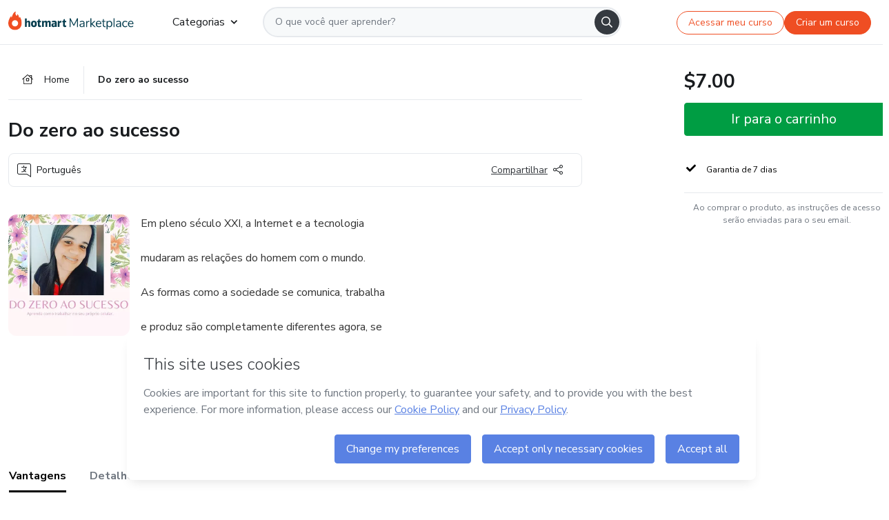

--- FILE ---
content_type: text/html;charset=UTF-8
request_url: https://sso.hotmart.com/signup?variant&noLogo&nofooter&transparent&embed&locale=pt-br&service=https%3A%2F%2Fapp.hotmart.com%2F&isEmbed=true&element=modal&url=https://sso.hotmart.com/signup?variant&noLogo&nofooter&transparent&embed&locale=pt-br&referrer=https://hotmart.com/marketplace/produtos/do-zero-ao-sucesso-5/L59201052R
body_size: 21912
content:
<!DOCTYPE html><html id="root" lang="pt-BR">
<head>
    <meta charset="UTF-8"/><meta http-equiv="X-UA-Compatible" content="IE=edge"/><meta name="viewport" content="width=device-width, initial-scale=1, shrink-to-fit=no"/><meta name="_csrf"/><meta name="_csrf_header"
          content="_csrf"/><title>Cadastro - Hotmart</title>

    <link rel="stylesheet" type="text/css" href="/webjars/normalize.css/8.0.1/normalize-112272e51c80ffe5bd01becd2ce7d656.css" /><link rel="stylesheet" type="text/css" href="/webjars/bootstrap/5.2.0/css/bootstrap-grid.min-c7188b04e91a2f04d198acbd020e193d.css" /><link rel="stylesheet" type="text/css" href="/webjars/material-components-web/14.0.0/dist/material-components-web.min-9da9033e8d04504fe54b3dbb1298fd78.css" /><link rel="stylesheet" type="text/css" href="/webjars/mdi__font/6.5.95/css/materialdesignicons.min-39eba25ee130ff95e98b93f32a61fa70.css" /><link rel="stylesheet" type="text/css" href="https://stackpath.bootstrapcdn.com/bootstrap/4.5.0/css/bootstrap.min.css" integrity="sha384-9aIt2nRpC12Uk9gS9baDl411NQApFmC26EwAOH8WgZl5MYYxFfc+NcPb1dKGj7Sk" crossorigin="anonymous"/><link rel="stylesheet" type="text/css" href="https://fonts.googleapis.com/css?family=Nunito+Sans:400,400i,700"/><link rel="stylesheet" type="text/css" href="/themes/custom/css/custom-64662a4b0e736b5f508636d616f5a5a1.css?v=0.10.1"/><link id="favicon" rel="shortcut icon" href="/favicon-transparent-11fb4799192313dd5474a343d9cc0a17.ico" type="image/x-icon"/><script type="text/javascript">
  class ClientInfo {
    #data = null;

    constructor() {
      // Ensures CLIENT_INFO as a singleton.
      if (!window.CLIENT_INFO) this.#fetchData();
    }
    /**
     * @description
     * Fetches client info. 
     * i.e: client IP, region, timezone and so on.
     */
    async #fetchData() {
      try {
        const response = await fetch('https://api-ip.hotmart.com/api/ip/info');

        if (response.status !== 200) throw response.status;

        this.#data = await response.json();
      } catch (error) {
        console.error('[API-IP-HOTMART]', error);
      }
    }

    async #getProperty(name = '') {
      if (this.#data) return this.#data[name];

      await this.#fetchData();
      return this.#data[name];
    }

    getIp() {
      return this.#getProperty('ip');
    }
  }
  // Attaches client location information to the Window object as soon as the client-info fragment is injected.
  window.CLIENT_INFO = new ClientInfo();
</script>
<script type="text/javascript" src="/analytics/analytics-3bdb0c17ce2ae3fce698f60f34cbc64a.js"></script>
    <script type="text/javascript" src="/analytics/analytics-dataLayer-754ae0dd54359dd8b25ccd0f660e69ae.js"></script>
    <script type="text/javascript" src="/utils/fields-90a70bd5e71881f870de5af4bb22077f.js"></script>
    <link rel="canonical" href="https://sso.hotmart.com/signup" /><meta http-equiv="X-UA-Compatible" content="IE=edge"/><meta name="viewport" content="width=device-width, initial-scale=1, shrink-to-fit=no"/></head>

<body class="hot-application dark-mode new-variant embed new-variant--transparent    without-footer"
    >
    <noscript>
  <iframe src="https://www.googletagmanager.com/ns.html?id=GTM-PKWBBW7" height="0" width="0"
    style="display:none;visibility:hidden">
  </iframe>
</noscript>
    
    <script type="text/javascript">
    /*<![CDATA[*/
    var GET_SERVICE_NAME = "Business Workspace"
    var GET_THEME_NAME = "custom"
    var GET_CLIENT_ID = "8cef361b-94f8-4679-bd92-9d1cb496452d"
    var IS_LOCAL = false
    var IS_STAGING = false
    var IS_PRODUCTION = true
    var ENV = "production"
    var RETRIEVE_DEVICE_FINGERPRINT = true
    var IS_PASSWORDLESS = false
    var IS_CLARITY_ENABLED = true
    
    /**
     * Error message mapping configuration for toast error conversion system
     * 
     * @description
     * Maps error keys to message pairs (default/override) used by the toast error
     * conversion system. When a toast error appears, the system matches the
     * 'default' message and replaces it with the 'override' message for field validation.
     * 
     * @example
     * // Toast shows default message: "Authentication failed"
     * // System converts to override: "Please verify your credentials"
     */
    var ERRORS_OVERRIDE = {
        'signup.email.duplicate': {
            default: "Email existente. Identificamos que voc\u00EA j\u00E1 possui uma conta com este email na Hotmart. Recupere sua senha e\/ou fa\u00E7a login.",
            override: "Este e-mail j\u00E1 est\u00E1 associado a uma conta. <a href=\"#\" onclick=\"switchToLogin()\">Clique para entrar na sua conta.<\/a>"
        },
        'login.invalid.credentials': {
            default: "Usu\u00E1rio ou senha inv\u00E1lidos.",
            override: "Email ou senha incorretos. Verifique se digitou tudo corretamente."
        },
        'passwordless.code.invalid': {
            default: "C\u00F3digo inv\u00E1lido",
            override: "C\u00F3digo inv\u00E1lido"
        },
        'passwordless.code.expired': {
            default: "C\u00F3digo expirado",
            override: "C\u00F3digo expirado"
        },
        'passwordless.authentication.failure': {
            default: "As credenciais s\u00E3o rejeitadas\/inv\u00E1lidas e a tentativa de autentica\u00E7\u00E3o falhou.",
            override: "C\u00F3digo inv\u00E1lido"
        }
    }
</script>
<script type="text/javascript">
  const getToggle = async (name) => {
    if (!name || window.ENV === 'production') return;

    TOGGLES = window.TOGGLES || new Map();

    if (TOGGLES.has(name)) return TOGGLES.get(name);

    try {
      const response = await fetch(`/rest/v1/unleash/toggle?toggle=${name}`)

      if (response.status !== 200) return;

      const {value} = await response.json();

      TOGGLES.set(name, !!value);

      return TOGGLES.get(name);
    } catch (error) {
      console.error('TOGGLE', error)
    }
  };
</script>
    <script type="text/javascript">
  /*<![CDATA[*/
  (() => {
    if (typeof window.injectFile === 'function') return;

    window.injectFile = (type, src, id = '') => {
      if (type === 'js') {
        const script = document.createElement('script');
        script.id = id;
        script.src = src;
        script.type = 'text/javascript';
        document.head.appendChild(script);

        return;
      }
      if (type === 'css') {
        const link = document.createElement('link');
        link.id = id;
        link.href = src;
        link.rel = 'stylesheet';
        link.as = 'stylesheet';
        link.type = 'text/css';
        document.head.appendChild(link);
      }
    }
  })();
  /*]]>*/
</script>

  <link id="js-production" rel="preload" as="script" href="/themes/custom/js/custom.bundle.min.js?v=0.10.1" /><script type="text/javascript">
  /*<![CDATA[*/
  (async () => {
    const type = "js";
    const stagingSrc = "\/themes\/custom\/js\/custom.bundle.js?v=0.10.1";
    const productionSrc = "\/themes\/custom\/js\/custom.bundle.min.js?v=0.10.1";
    const TOGGLE_NAME = 'SSO_PRODUCTION_BUNDLE_ACTIVE';
    
    try {
      const toggleValue = await getToggle(TOGGLE_NAME);
      const toggleActive = ENV === 'staging' && toggleValue === true;
      const isProduction = ENV === 'production';
      const src = isProduction || toggleActive ? productionSrc : stagingSrc;
      
      window.injectFile(type, src, `bundle-${type}`);
    } catch (error) {
      console.error('[Load bundle]', error)
    }
  })();
  /*]]>*/
  </script>
<script type="text/javascript" src="/webjars/es5-shim/4.5.9/es5-shim.min-136920ce3d575efb89300c3c277555fb.js"></script>
<script type="text/javascript" src="/webjars/css-vars-ponyfill/2.4.7/dist/css-vars-ponyfill.min-dc852ae58e431362175e9c153084bc4b.js"></script>
<script type="text/javascript" src="/webjars/jquery/3.6.1/jquery.min-00727d1d5d9c90f7de826f1a4a9cc632.js"></script>
<script type="text/javascript" src="/webjars/material-components-web/14.0.0/dist/material-components-web.min-3c99031127092dd1984f2e3aa6aeed8b.js"></script>
<script type="text/javascript" src="/webjars/dompurify/2.4.3/dist/purify.min-64ed1148755a7234aadfe2083c2a730b.js"></script>
<script type="text/javascript" src="//stackpath.bootstrapcdn.com/bootstrap/4.5.0/js/bootstrap.min.js"></script>
<script type="text/javascript" src="https://cdn.jsdelivr.net/npm/jquery-validation@1.17.0/dist/jquery.validate.min.js"></script>


<script type="text/javascript" src="/js/cas-61f5fd5b78d6ef99156138850adf0698.js?v=0.10.1,/js/material.js"></script>
<script type="text/javascript" src="//static.hotmart.com/hot-gdpr/cookieconsent.min.js"></script>

<script>
    if (typeof resourceLoadedSuccessfully === "function") {
        /*<![CDATA[*/
        const isEmbedded = true;
        /*]]>*/
        if (isEmbedded) {
            resourceLoadedSuccessfullyEmbedded();
        } else {
            resourceLoadedSuccessfully();
        }
    }
    cssVars({});

    function resourceLoadedSuccessfullyEmbedded() {
        /* 
        FROM cas-server-support-thymeleaf
        VERSION 6.3.7.4
        NEED TO CHECK DIFF WHEN UPDATING APEREO CAS PLATFORM, REMOVED FOCUS TO AVOID UNWANTED SCROLL
        */
        $(document).ready(function () {
            if (trackGeoLocation) {
                requestGeoPosition();
            }

            preserveAnchorTagOnForm();
            preventFormResubmission();

            let $revealpassword = $('.reveal-password');
            $revealpassword.mouseup(function (ev) {
                $('.pwd').attr('type', 'password');
                $(".reveal-password-icon").removeClass("mdi mdi-eye-off").addClass("mdi mdi-eye");
                ev.preventDefault();
            })

            $revealpassword.mousedown(function (ev) {
                $('.pwd').attr('type', 'text');
                $(".reveal-password-icon").removeClass("mdi mdi-eye").addClass("mdi mdi-eye-off");
                ev.preventDefault();
            });

            if (typeof (jqueryReady) == 'function') {
                jqueryReady();
            }
        });
    }
    
    function redirectToLogin() {
        let destination = "/login";
        let pathname = window.location.pathname;
        if (pathname.indexOf("/oidc/authorize") >= 0) {
            destination = "/oidc/authorize";
        } else if (pathname.indexOf("/oidc/oidcAuthorize") >= 0) {
            destination = "/oidc/oidcAuthorize";
        } else if (pathname.indexOf("/oauth2.0/authorize") >= 0) {
            destination = "/oauth2.0/authorize";
        }
        window.location.href = destination + window.location.search;
    }

    $(document).ready(function () {
        $('.toast').toast({animation: true, delay: 4000});
        $('.toast').toast('show');
    });

    function saveSignupState() {
        const state = {
            referrer: document.referrer,
            url: document.URL,
            isEmbed: window.self !== window.top,
            when: new Date()
        };

        localStorage.setItem("sso.signup.state", JSON.stringify(state));
    }
    
    function saveLoginState() {
        let origin;
        let ssoDomain = document.location.protocol + "//" + document.location.host;
        if (document.referrer && document.referrer.substring(0, ssoDomain.length) !== ssoDomain) {
            origin = document.referrer.split("?")[0];
        }

        /*<![CDATA[*/
        let propertyReferrer = ""
        /*]]>*/
        if(propertyReferrer != '') {
           origin = propertyReferrer;
        }

        let state;
        if (localStorage.getItem("sso.state")) {
            state = JSON.parse(localStorage.getItem("sso.state"));
            state.url = document.URL;
            state.referrer = origin ? origin : state.referrer;
            state.when = new Date();
        } else {
            state = {
                referrer: origin,
                url: document.URL,
                when: new Date()
            };
        }

        localStorage.setItem("sso.state", JSON.stringify(state));
    }

    function getUrlParameter(sUrl, sParam) {
        const sQueryString = sUrl.substring(sUrl.indexOf('?') + 1);
        let sPageURL = sQueryString,
            sURLVariables = sPageURL.split('&'),
            sParameterName,
            i;

        for (i = 0; i < sURLVariables.length; i++) {
            sParameterName = sURLVariables[i].split('=');

            if (sParameterName[0] === sParam) {
                return sParameterName[1] === undefined ? true : decodeURIComponent(sParameterName[1]);
            }
        }
    }

    function resolveRedirectUrl(fallbackUrl) {
        const sState = localStorage.getItem("sso.state");
        if (sState) {
            const state = JSON.parse(sState);
            if (state.referrer) {
                return state.referrer;
            } else {
                const service = getUrlParameter(state.url, "service");
                if (service) {
                    const url = getUrlParameter(service, "redirect_uri");
                    if (url) {
                        return url;
                    }

                    return service;
                }
            }
        }

        return fallbackUrl;
    }

    function loginEvent(url) {
        const transformedUrl = convertToSnakeCase(url.replace(/https_|http_|www_|_com|_br/g,''));
        analyticsEvent(GET_SERVICE_NAME, "Login", "Login", "Login", "login_" + transformedUrl);
    }

    function handleLoginRedirect(element) {
        /*<![CDATA[*/
        const fallbackUrl = "https://www.hotmart.com/pt-BR";
        /*]]>*/

        const url = resolveRedirectUrl(fallbackUrl);
        loginEvent(url)
        element.attr("href", url);
        window.top.location.href = url;
    }

    function togglePassword(button, fieldId) {
        const field = document.getElementById(fieldId);
        button.classList.add("mystyle");
        if (field.type === "password") {
            field.type = "text";
            // TODO replace only svg reference
            button.innerHTML = "<svg class=\"svg-inline--fa fa-eye-slash fa-w-20\" aria-hidden=\"true\" focusable=\"false\" data-prefix=\"far\" data-icon=\"eye-slash\" role=\"img\" xmlns=\"http://www.w3.org/2000/svg\" viewBox=\"0 0 640 512\" data-fa-i2svg=\"\"><path fill=\"currentColor\" d=\"M634 471L36 3.51A16 16 0 0 0 13.51 6l-10 12.49A16 16 0 0 0 6 41l598 467.49a16 16 0 0 0 22.49-2.49l10-12.49A16 16 0 0 0 634 471zM296.79 146.47l134.79 105.38C429.36 191.91 380.48 144 320 144a112.26 112.26 0 0 0-23.21 2.47zm46.42 219.07L208.42 260.16C210.65 320.09 259.53 368 320 368a113 113 0 0 0 23.21-2.46zM320 112c98.65 0 189.09 55 237.93 144a285.53 285.53 0 0 1-44 60.2l37.74 29.5a333.7 333.7 0 0 0 52.9-75.11 32.35 32.35 0 0 0 0-29.19C550.29 135.59 442.93 64 320 64c-36.7 0-71.71 7-104.63 18.81l46.41 36.29c18.94-4.3 38.34-7.1 58.22-7.1zm0 288c-98.65 0-189.08-55-237.93-144a285.47 285.47 0 0 1 44.05-60.19l-37.74-29.5a333.6 333.6 0 0 0-52.89 75.1 32.35 32.35 0 0 0 0 29.19C89.72 376.41 197.08 448 320 448c36.7 0 71.71-7.05 104.63-18.81l-46.41-36.28C359.28 397.2 339.89 400 320 400z\"></path></svg>";
        } else {
            field.type = "password";
            // TODO replace only svg reference
            button.innerHTML = "<svg class=\"svg-inline--fa fa-eye fa-w-18\" aria-hidden=\"true\" focusable=\"false\" data-prefix=\"far\" data-icon=\"eye\" role=\"img\" xmlns=\"http://www.w3.org/2000/svg\" viewBox=\"0 0 576 512\" data-fa-i2svg=\"\"><path fill=\"currentColor\" d=\"M288 144a110.94 110.94 0 0 0-31.24 5 55.4 55.4 0 0 1 7.24 27 56 56 0 0 1-56 56 55.4 55.4 0 0 1-27-7.24A111.71 111.71 0 1 0 288 144zm284.52 97.4C518.29 135.59 410.93 64 288 64S57.68 135.64 3.48 241.41a32.35 32.35 0 0 0 0 29.19C57.71 376.41 165.07 448 288 448s230.32-71.64 284.52-177.41a32.35 32.35 0 0 0 0-29.19zM288 400c-98.65 0-189.09-55-237.93-144C98.91 167 189.34 112 288 112s189.09 55 237.93 144C477.1 345 386.66 400 288 400z\"></path></svg>";
        }
    }

    function clearSessionAndRedirect(redirectUrl) {
        const urlLogin = "https:\/\/sso.hotmart.com\/signup?variant\u0026noLogo\u0026nofooter\u0026transparent\u0026embed\u0026locale=pt-br\u0026service=https%3A%2F%2Fapp.hotmart.com%2F\u0026isEmbed=true\u0026element=modal\u0026url=https:\/\/sso.hotmart.com\/signup?variant\u0026noLogo\u0026nofooter\u0026transparent\u0026embed\u0026locale=pt-br\u0026referrer=https:\/\/hotmart.com\/marketplace\/produtos\/do-zero-ao-sucesso-5\/L59201052R";
        const redirect = urlLogin || redirectUrl

        $('body').append('<div id="clearSessionDiv" class="d-none"></div>');
        $('<iframe>', {
            id: 'clearSessionIframe',
            src: location.origin + '/logout',
            onload: function () {
                setTimeout(function () {location.href = redirect;}, 500);
            }
        }).appendTo('#clearSessionDiv');
    }

    const clearUrlParam = (paramName = '') => {
        const url = new URL(window.location.href)
        const urlLogin = "https:\/\/sso.hotmart.com\/signup?variant\u0026noLogo\u0026nofooter\u0026transparent\u0026embed\u0026locale=pt-br\u0026service=https%3A%2F%2Fapp.hotmart.com%2F\u0026isEmbed=true\u0026element=modal\u0026url=https:\/\/sso.hotmart.com\/signup?variant\u0026noLogo\u0026nofooter\u0026transparent\u0026embed\u0026locale=pt-br\u0026referrer=https:\/\/hotmart.com\/marketplace\/produtos\/do-zero-ao-sucesso-5\/L59201052R";
        const redirect = urlLogin || url.href
        
        url.searchParams.delete(paramName)
        window.history.replaceState(null, '', url)

        window.location.href = redirect
    }

    const convertToSnakeCase = string => {
        return string.replace(/\W+/g, " ")
            .split(/ |\B(?=[A-Z])/)
            .map(word => word.toLowerCase())
            .join('_');
    }

    const createUUID = () => {
        return 'xxxxxxxx-xxxx-4xxx-yxxx-xxxxxxxxxxxx'.replace(/[xy]/g, c => {
            const r = (Math.random() * 16) | 0;
            const v = c === 'x' ? r : (r & 0x3) | 0x8;
            return v.toString(16);
        });
    }

    // Redirects the user to the correct domain if they are on a surrogate domain
    function redirectIfSurrogate() {
        const currentUrl = new URL(window.location.href);
        
        if (currentUrl.host.includes('-surrogate')) {
            const updatedHost = currentUrl.host.replace('-surrogate', '');
            
            currentUrl.host = updatedHost;
            
            window.location.href = currentUrl.toString();
        }
    }

    redirectIfSurrogate();
    
    scriptRunner = (fn) => {
        document.readyState === 'complete' ? fn() : window.addEventListener('load', fn)
    }
</script>
    <script>
  /*<![CDATA[*/
  var trackGeoLocation = false;
  var googleAnalyticsTrackingId = null;
  /*]]>*/
</script>
    <script type="text/javascript">
        $(document).ready(function () {
            let csrf = $('meta[name="_csrf"]').attr('content');
            let csrfHeader = $('meta[name="_csrf_header"]').attr('content');
            $('form').each(function () {
                $(this).append('<input type="hidden" name="' + csrfHeader + '" value="' + csrf + '"/>');
            });
        });
    </script>
<script type="text/javascript" src="/utils/cookies-6ba433f6da7132f97750cf18e2b4a74e.js"></script>
    <div class="modal fade" id="app-modal" tabindex="-1" role="dialog" aria-labelledby="myModalLabel" aria-hidden="true">
    <div class="modal-dialog modal-dialog-centered" role="document">
      <div class="modal-content">
        <button type="button" id="iconClose" class="close" data-dismiss="modal" aria-label="Close">
          <span aria-hidden="true">&times;</span>
        </button>
        <img loading="lazy" id="modal-image" alt="Icon modal"><div class="modal-header" id="modal-header">
          <h5 class="modal-title text-center" id="modal-title">Título do Modal</h5>
        </div>
        <div class="modal-body" id="modal-body"></div>
        <div class="modal-footer" id="modal-footer">
          <button type="button" id="buttonClose" class="btn modal-btn-close" data-dismiss="modal">Fechar</button>
          <button type="button" class="btn btn-primary modal-btn-action" id="actionButton">Salvar mudanças</button>
        </div>
      </div>
    </div>
  </div>

  
<script type="text/javascript">
  /*<![CDATA[*/
    const title = "Os Cookies est\u00E3o desativados";
    const body = "Os Cookies do seu navegador est\u00E3o desativados. Ative-os para acesar a plataforma. <a href=\"https:\/\/help.hotmart.com\/pt-BR\/article\/como-permitir-cookies-no-seu-navegador\/17198106086285\" class=\"font-weight-bold modal__link\" target=\"_blank\">Saiba mais<\/a>";
    const textActionButton = "Tentar novamente";
  /*]]>*/

  window.addEventListener('load', () => {
    if (!navigator.cookieEnabled) {
      const modal = new window.Modal();
      modal.show({
        title,
        body,
        textActionButton,
        hideCloseButton: true,
        hideCloseIcon: true,
        disableBackdrop: true,
        actionCallback: () => {
          window.location.reload();
        }
      });
    }
  })
  </script>
<main role="main" class="hot-login">
        <div id="loader" class="loader">
            <span class="spinner-border" role="status" aria-hidden="true"></span>
        </div>

        <div class="hot-authentication">
            <div id="authentication-wrapper" class="authentication-sidebar">
                <header id="login-custom-header" class="login-custom-header hidden">
        <hc-h id="header-title"size="small">Logo</hc-h>
    <img id="login-custom-header-logo" class="login-custom-header-logo hidden"><hc-button 
        id="help-button" class="hidden" variation="secondary" context="neutral" size="small"
        href="https://help.hotmart.com/pt-br/article/39413024793613/" target="_blank">
            <i slot="icon" class="fa-light fa-pen">
                <svg xmlns="http://www.w3.org/2000/svg" viewBox="0 0 512 512" class="circle-question" fill="#707780" width="14px"><!--!Font Awesome Free v7.0.1 by @fontawesome - https://fontawesome.com License - https://fontawesome.com/license/free Copyright 2025 Fonticons, Inc.--><path d="M464 256a208 208 0 1 0 -416 0 208 208 0 1 0 416 0zM0 256a256 256 0 1 1 512 0 256 256 0 1 1 -512 0zm256-80c-17.7 0-32 14.3-32 32 0 13.3-10.7 24-24 24s-24-10.7-24-24c0-44.2 35.8-80 80-80s80 35.8 80 80c0 47.2-36 67.2-56 74.5l0 3.8c0 13.3-10.7 24-24 24s-24-10.7-24-24l0-8.1c0-20.5 14.8-35.2 30.1-40.2 6.4-2.1 13.2-5.5 18.2-10.3 4.3-4.2 7.7-10 7.7-19.6 0-17.7-14.3-32-32-32zM224 368a32 32 0 1 1 64 0 32 32 0 1 1 -64 0z"/></svg>
            </i>
            <slot>Ajuda</slot>
        </hc-button>
</header>
                <div id="wrapper-card" class="authentication authentication-wrapper d-flex flex-column ">
                        <div class="authentication__main-content authentication-sidebar-content d-flex flex-column justify-content-end h-100 justify-content-center">
                            <div class="d-flex w-100 align-items-center justify-content-center login-title">
                                <hc-p id="brand-name"></hc-p>
                                <img id="brand-logo" class="brand-logo hidden" alt="Logo"></div>
                            <hc-h id="screen-title" class="page-title" size="small" strong>Criar conta</hc-h>
        <hc-p size="micro" id="signup">
            <span>Cadastro rápido, seguro e do seu jeito.</span>
        </hc-p>
        <form class="signup-form d-flex flex-column h-100" method="post" id="fm2" autocomplete="off">
            <div id="social-login-custom">
  <script type="text/javascript" defer>
    const signUpProvider = "1";
    const signUpProviderOk = "0";
    const signUpUserProfile = "SELLER";
    const signUpUrl = "\/signup?service=https%3A%2F%2Fapp.hotmart.com%2F";
    const isTemplateHotmartApp = GET_THEME_NAME === 'hotmart-app';

    function redirect(button) {
      const href = button?.getAttribute('data-href');
      const url = new URL(href, window.location.origin);
      const serviceEncoded = url.searchParams.get('service');

      if (window.RETRIEVE_DEVICE_FINGERPRINT && window.DEVICE_FINGERPRINT && serviceEncoded) {
        const serviceUrl = new URL(serviceEncoded);
        const did = window.DEVICE_FINGERPRINT;
        serviceUrl.searchParams.append('did', did);
        url.searchParams.set('service', serviceUrl.toString());
      }
      
      window.top.location.href = url.toString();
    }

    function showAgreeErrorToast() {
      const toastElement = document.getElementById('toast-error-agree')
      toastElement?.classList.remove('d-none');
      $('.toast').toast({ animation: true, delay: 4000 });
      $('.toast').toast('show');
    }

    function updateUrlWithParams(baseLocation, providerSelected) {
      const agreeCheckBox = document.getElementById('agreeCheckBox');
      const seller = document.getElementById('seller');
      const buyer = document.getElementById('buyer');

      let location = `${baseLocation}&providerSelected=${providerSelected}`;

      if (!agreeCheckBox?.checked) {
        location += '&agreeCheckBoxUnChecked=1';
      } else if (seller?.checked) {
        location += '&userProfile=SELLER';
      } else if (buyer?.checked || isTemplateHotmartApp) {
        location += '&userProfile=BUYER';
      }

      return location;
    }

    function validAgreeCheckBox() {
      const agreeCheckBox = document.getElementById('agreeCheckBox');
      return agreeCheckBox?.checked
    }

    function handleSignUpProvider(button) {
      const providerSelected = button.getAttribute("providerSelected");
      const providerInput = document.getElementById('providerSelected');
      let location = button.getAttribute('data-href');

      if (signUpProvider === '1' && signUpProviderOk === '0') {
        if (providerInput && providerSelected) {
          providerInput.value = providerSelected;
          location = updateUrlWithParams(signUpUrl, providerSelected);
        }
        syncAgreeCheckBoxState();
      }

      if (validAgreeCheckBox()) {
        window.top.location.href = location;
      } else {
        showAgreeErrorToast()
      }
    }

    function syncAgreeCheckBoxState() {
      const url = new URL(window.location.href);
      const agreeCheckBox = document.getElementById('agreeCheckBox');

      if (agreeCheckBox.checked) {
        url.searchParams.delete('agreeCheckBoxUnChecked');
        window.history.replaceState(null, '', url);
      }
    }

    function modalSignupApple(button) {
      if (!window.Modal) return;

      const modal = new window.Modal();
      const title = "Compartilhe seu email e melhore sua experi\u00EAncia";
      const body = "<p>Ao usar Apple para seu cadastro, voc\u00EA pode <strong>compartilhar<\/strong> ou <strong>ocultar<\/strong> seu email.<\/p><p>Se voc\u00EA optar por <strong>ocultar seu email<\/strong>, <strong>n\u00E3o conseguiremos identificar sua conta<\/strong> e direcionar as compras Hotmart para ela.<\/p><p>Sugerimos que selecione a op\u00E7\u00E3o <strong>Compartilhar Meu Email<\/strong> para uma melhor experi\u00EAncia com nossos produtos.<\/p>";
      const textButtonAction = "Ir para cadastro Apple";
      const textCloseButton = "Fechar";

      if (validAgreeCheckBox()) {
        modal.show({
          title: title,
          body: body,
          textActionButton: textButtonAction,
          textCloseButton: textCloseButton,
          image: 'themes/hotmart/images/modal-signup-apple.svg',
          disableBackdrop: true,
          actionCallback: () => {
            modal.hide();
            handleSignUpProvider(button);
          }
        });
      } else {
        showAgreeErrorToast()
      }
    }

    if (signUpProviderOk === '1') {
      const idProviderButton = 'providerButton_' + document.getElementById('providerSelected').value;
      const providerButton = document.getElementById(idProviderButton);

      if (providerButton) {
        analyticsEvent(GET_SERVICE_NAME, 'CreateYourAccount', 'CreateAnAccount', signUpUserProfile);
        redirect(providerButton);
      }
    }
  </script>

  <style>
    .sso-providers__button {
      flex: 1;
      font-size: 16px;
      width: 100%;
      font-weight: 400;
      height: 44px;
      border: 1px solid #D9D9D9;
      border-radius: 5px;
      background-color: transparent;
      margin-bottom: 10px;
    }

    .sso-providers__button__icon {
      font-size: 16px;
    }

    body.hot-application .sso-providers__button svg {
      fill: #000;
    }

    body.new-variant--light .sso-providers__button svg {
      fill: #fff;
    }

    body.new-variant--dark .sso-providers__button svg {
      fill: #000;
    }

    body.new-variant:not(.new-variant--light):not(.new-variant--dark) .sso-providers__button svg {
      fill: #000;
    }

    .sso_providers__button__dark {
      border: 0.87px solid #000;
    }

    .sso-providers__button__text {
      margin-left: 10px;
    }

    body.new-variant--dark span {
      color: #000 !important;
    }

    /* LIGHT/DARK MODE TEMPLATE CUSTOM */
    .dark-mode span {
      color: #fff !important;
    }

    .dark-mode .icon-white path {
      fill: #fff;
    }

    .divider-line {
      border-bottom: 1px solid #D9D9D9;
      margin: 10px 0;
      flex-basis: 45%;
    }

    .divider-container {
      display: flex;
      justify-content: center;
      column-gap: 5%;
      margin-bottom: var(--spacer-3);
    }

    .top-variant {
      margin-bottom: var(--spacer-4);
    }
  </style>
    <!-- SSO providers divider --><div role="alert" id="toast-error-agree" class="toast d-none" aria-live="assertive" aria-atomic="true">
    <div class="toast-body">
      <p class="mb-0">Aceite os Termos de Uso da Hotmart para continuar</p>
    </div>
  </div>
  <!-- Signin/up google --><div class="sso_providers">
    <!-- Render Google button first --><button track-event type="button"
          id="providerButton_google2" providerSelected="google2" class="sso-providers__button"
          onclick="handleSignUpProvider(this)" data-href="clientredirect?client_name=Google&amp;service=https%3A%2F%2Fapp.hotmart.com%2F&amp;locale=pt-br">

          <svg xmlns="http://www.w3.org/2000/svg" width="16" class="sso-providers__button__icon svg-inline--fa"
            viewBox="-3 0 262 262" preserveAspectRatio="xMidYMid">
            <path
              d="M255.878 133.451c0-10.734-.871-18.567-2.756-26.69H130.55v48.448h71.947c-1.45 12.04-9.283 30.172-26.69 42.356l-.244 1.622 38.755 30.023 2.685.268c24.659-22.774 38.875-56.282 38.875-96.027"
              fill="#4285F4" /><path
              d="M130.55 261.1c35.248 0 64.839-11.605 86.453-31.622l-41.196-31.913c-11.024 7.688-25.82 13.055-45.257 13.055-34.523 0-63.824-22.773-74.269-54.25l-1.531.13-40.298 31.187-.527 1.465C35.393 231.798 79.49 261.1 130.55 261.1"
              fill="#34A853" /><path
              d="M56.281 156.37c-2.756-8.123-4.351-16.827-4.351-25.82 0-8.994 1.595-17.697 4.206-25.82l-.073-1.73L15.26 71.312l-1.335.635C5.077 89.644 0 109.517 0 130.55s5.077 40.905 13.925 58.602l42.356-32.782"
              fill="#FBBC05" /><path
              d="M130.55 50.479c24.514 0 41.05 10.589 50.479 19.438l36.844-35.974C195.245 12.91 165.798 0 130.55 0 79.49 0 35.393 29.301 13.925 71.947l42.211 32.783c10.59-31.477 39.891-54.251 74.414-54.251"
              fill="#EB4335" /></svg>
          <span class="sso-providers__button__text">Entrar com Google</span>
        </button>
      <!-- Signin/up apple --><!-- Render Apple button second --><button track-event type="button"
          id="providerButton_apple" providerSelected="apple" class="sso-providers__button"
          onclick="modalSignupApple(this)" data-href="clientredirect?client_name=Apple&amp;service=https%3A%2F%2Fapp.hotmart.com%2F&amp;locale=pt-br">

          <svg xmlns="http://www.w3.org/2000/svg" width="16"
            class="sso-providers__button__icon icon-white svg-inline--fa" viewBox="0 0 17 21" fill="none">
            <path
              d="M14.2182 10.6686C14.2093 9.01443 14.9501 7.76593 16.4496 6.84646C15.6106 5.63402 14.3432 4.96695 12.6696 4.83624C11.0853 4.71004 9.35373 5.76923 8.72001 5.76923C8.05059 5.76923 6.51537 4.88131 5.31041 4.88131C2.82016 4.92188 0.173706 6.88702 0.173706 10.8849C0.173706 12.0658 0.387921 13.2858 0.816352 14.5448C1.38759 16.1989 3.44942 20.2554 5.6005 20.1878C6.72513 20.1608 7.51951 19.381 8.98331 19.381C10.4025 19.381 11.1389 20.1878 12.3929 20.1878C14.5618 20.1563 16.4273 16.4694 16.9718 14.8107C14.062 13.427 14.2182 10.7542 14.2182 10.6686ZM11.6922 3.26773C12.9106 1.80739 12.799 0.477765 12.7633 0C11.6878 0.063101 10.4427 0.739183 9.73307 1.57302C8.95208 2.46545 8.4924 3.56971 8.59059 4.8137C9.75538 4.90385 10.8175 4.29988 11.6922 3.26773Z" /></svg>
          <span class="sso-providers__button__text">Entrar com Apple</span>
        </button>
      <input type="hidden" id="providerSelected" name="providerSelected"
      value="SELLER" /></div>

  <div id="sso-providers-divider">
    <div>
      <div class="divider-container">
        <div class="divider-line"></div>
          <span class="text-muted">ou</span>
        <div class="divider-line"></div>
      </div>
    </div>
  </div>
  </div>
<div class="flex-grow-1 d-flex flex-column align-items-center">
                    <hc-form-field>
                        <label class="auth__profile-text" for="name">Nome</label>
                        <input id="name"
                            tabindex="1"
                            type="text"
                            placeholder="Seu nome completo" name="name" value=""
                        /></hc-form-field> 

                    <hc-form-field>
                        <label slot="label" for="username">Email</label>
                        <input id="username"
                            tabindex="2"
                            type="text"
                            placeholder="Seu email" name="username" value=""
                        /></hc-form-field> 

                <hc-form-field icon-position="end">
                    <label slot="label" for="password">Senha</label>
                    <input id="password"
                        type="password"
                        name="password"
                        tabindex="3"
                        maxlength="20"
                        placeholder="Digite a senha desejada" value=""
                    /><span class="js-show-password">
                        <button type="button" class="hot-btn--link mb-2" onclick="togglePassword(this, 'password')">
                            <svg class="svg-inline--fa fa-eye fa-w-18" aria-hidden="true" focusable="false" data-prefix="far" data-icon="eye" role="img" xmlns="http://www.w3.org/2000/svg" viewBox="0 0 576 512" data-fa-i2svg=""><path fill="currentColor" d="M288 144a110.94 110.94 0 0 0-31.24 5 55.4 55.4 0 0 1 7.24 27 56 56 0 0 1-56 56 55.4 55.4 0 0 1-27-7.24A111.71 111.71 0 1 0 288 144zm284.52 97.4C518.29 135.59 410.93 64 288 64S57.68 135.64 3.48 241.41a32.35 32.35 0 0 0 0 29.19C57.71 376.41 165.07 448 288 448s230.32-71.64 284.52-177.41a32.35 32.35 0 0 0 0-29.19zM288 400c-98.65 0-189.09-55-237.93-144C98.91 167 189.34 112 288 112s189.09 55 237.93 144C477.1 345 386.66 400 288 400z"></path></svg>
                        </button>
                    </span>
                </hc-form-field>

                <hc-form-field icon-position="end">
                    <label slot="label" for="passwordConfirmation">Confirmar senha</label>
                    <input id="passwordConfirmation"
                        type="password"
                        name="passwordConfirmation"
                        tabindex="4"
                        maxlength="20"
                        placeholder="Digite a senha novamente" value=""
                    /><span class="js-show-password">
                        <button type="button" class="hot-btn--link mb-2" onclick="togglePassword(this, 'passwordConfirmation')">
                            <svg class="svg-inline--fa fa-eye fa-w-18" aria-hidden="true" focusable="false" data-prefix="far" data-icon="eye" role="img" xmlns="http://www.w3.org/2000/svg" viewBox="0 0 576 512" data-fa-i2svg=""><path fill="currentColor" d="M288 144a110.94 110.94 0 0 0-31.24 5 55.4 55.4 0 0 1 7.24 27 56 56 0 0 1-56 56 55.4 55.4 0 0 1-27-7.24A111.71 111.71 0 1 0 288 144zm284.52 97.4C518.29 135.59 410.93 64 288 64S57.68 135.64 3.48 241.41a32.35 32.35 0 0 0 0 29.19C57.71 376.41 165.07 448 288 448s230.32-71.64 284.52-177.41a32.35 32.35 0 0 0 0-29.19zM288 400c-98.65 0-189.09-55-237.93-144C98.91 167 189.34 112 288 112s189.09 55 237.93 144C477.1 345 386.66 400 288 400z"></path></svg>
                        </button>
                    </span>
                </hc-form-field>

                <hc-p size="nano">
                    <span>A senha deve conter: mais de 7 caracteres, letras e números</span>
                </hc-p>

                <div id="userProfileOptions" class="hidden">
                    <p class="auth__profile-text mb-2">O que você busca na Hotmart?</p>
        
                    <div class="auth__profile-box mb-4 d-flex flex-wrap">
                      <input tabindex="5" id="seller" class="auth__profile-input d-none" type="radio" name="profile" value="SELLER" checked="checked"><label class="auth__profile-label p-3 flex-grow-1 m-0 w-50 text-center position-relative text-capitalize"
                             for="seller">Vender Produtos</label>
                      <input tabindex="6" id="buyer" class="auth__profile-input d-none" type="radio" name="profile" value="BUYER"><label class="auth__profile-label p-3 flex-grow-1 m-0 w-50 text-center position-relative text-capitalize"
                             for="buyer">Comprar Produtos</label>
                    </div>
                </div>

                <input id="sparkleSignupProfile" type="hidden" name="profile" value="" style="display: none;"/><div class="hot-custom-control hot-custom-checkbox text-left mb-3 mt-4">
                    <input track-event tabindex="7" name="agreementAccepted" type="checkbox" class="hot-custom-control__input" id="agreeCheckBox" value="true"><input type="hidden" name="_agreementAccepted" value="on"/><label class="hot-custom-control__label" for="agreeCheckBox">
                      <hc-p size="micro">Estou ciente e concordo com o <a href="https://www.hotmart.com/tos" class="showcase-link" target="_blank">Termos de Uso</a> e com a <a href="https://www.hotmart.com/pp" class="showcase-link" target="_blank">Políticas</a> da Hotmart.</hc-p>
                    </label>
                  </div>
       
                    <button class="hot-btn hot-btn--custom-brand auth-login w-100 mb-4 p-btn auth-line-height auth-border-radius"
                    track-event
                    data-test-id="signup-submit"
                    name="submit"
                    accesskey="l"
                    tabindex="7"
                    type="submit"
                    id="signup-submit">
                        <span id="text-btn-register">Cadastre-se agora</span>
                        <span id="spinner" class="spinner-border spinner-border-sm" role="status" aria-hidden="true"></span>
                    </button>
                    
                    <div class="d-flex justify-content-center no-footer">
                        <span>Já tem uma conta?</span>
                        <a class="ml-1"
                            track-event
                            id="already-have-account"
                            onclick="analyticsEvent(GET_SERVICE_NAME, 'CreateYourAccount', 'AlreadyHaveAnAccount', 'AlreadyHaveAnAccount')"
                            target="_top"
                            href="/login?variant&amp;noLogo&amp;nofooter&amp;transparent&amp;embed&amp;locale=pt-br&amp;service=https%3A%2F%2Fapp.hotmart.com%2F&amp;isEmbed=true&amp;element=modal&amp;url=https://sso.hotmart.com/signup?variant&amp;noLogo&amp;nofooter&amp;transparent&amp;embed&amp;locale=pt-br&amp;referrer=https://hotmart.com/marketplace/produtos/do-zero-ao-sucesso-5/L59201052R">
                             <span>Acesse aqui</span>
                         </a>
                    </div>

                    <div id="powered-by" class="d-flex justify-content-center align-items-center login-powered-by">
  <p class="mb-0 mr-2 mt-1">
    Powered by
  </p>
  <img id="powered-by-image" src="themes/custom/images/hot-logo-dark.svg" alt="Powered by Hotmart"/></div>

                    <input type="hidden" name="embedFlow" id="embedFlow" value="true"/><input type="hidden" name="execution" value="[base64]"/><input type="hidden" name="_eventId" value="submit"/><input type="hidden" name="geolocation"/></div>
        </form>
        <script type="text/javascript">
    function sanitizeHTML (value) {
        return DOMPurify.sanitize(value, { ALLOWED_TAGS: ['#text'] })
    }

    function switchToLogin() {
        const currentUrl = new URL(window.location.href);
        window.location.href = '/login' + currentUrl.search;
    }

    function signupRolePerService() {
        /*<![CDATA[*/
        const signupRoleDefaultValue = "";
        /*]]>*/
        const userProfileOptions = document.getElementById('userProfileOptions');
        const sparkleSignupProfile = document.getElementById('sparkleSignupProfile');
        const sellerCheckbox = document.getElementById('seller');
        const buyerCheckbox = document.getElementById('buyer');

        const normalizedValue = signupRoleDefaultValue.trim().toUpperCase();

        if (!normalizedValue || normalizedValue === '') {
            userProfileOptions.classList.remove('hidden');
            if (sparkleSignupProfile) {
                sparkleSignupProfile.style.display = 'none';
            }
        } else {
            userProfileOptions.classList.add('hidden');

            if (sellerCheckbox) sellerCheckbox.checked = false;
            if (buyerCheckbox) buyerCheckbox.checked = false;

            if (sparkleSignupProfile) {
                sparkleSignupProfile.value = normalizedValue;
                sparkleSignupProfile.style.display = 'block';
            }
        }
    }
    
    /*<![CDATA[*/
    $(document).ready(function () {
      const userUuid = window.SSO_USER ? window.SSO_USER?.get('uuid') : null;

      $("#spinner").hide()
      
      signupRolePerService()
      
      document.getElementById('fm2').addEventListener("submit", (e) => {
        const formData = new FormData(e.target)
        const formProps = Object.fromEntries(formData)
        const newValueName = sanitizeHTML(formProps.name)
        const newValueUsername = sanitizeHTML(formProps.username)
        
        document.getElementById('name').value = newValueName
        document.getElementById('username').value = newValueUsername
      })
      
      
      $('.auth__profile-input').change(function(){
          const selectedRadio = $(this).val().toLowerCase();
          $('.agreement-inner').hide();
          $('.agreement-inner.inner-' + selectedRadio).show();
      });

      $.validator.addMethod("password",function(value,element){
          return this.optional(element) || /^((?=.*\d)(?=.*[a-zA-Z])\S{7,20})$/g.test(value);
      },"No m\u00EDnimo 7 caracteres, com ao menos uma letra e um n\u00FAmero.");

      $("#fm2").validate({
              rules: {
                  name: {
                      required: true,
                  },
                  username: {
                      required: true,
                      email: true
                  },
                  password: {
                      required: true,
                      password: true,
                  },
                  passwordConfirmation: {
                      required: true,
                      password: true,
                  },
                  agreementAccepted: {
                    required: true
                  }
              },
              errorClass: 'invalid-feedback',

              onkeyup: function(element, event) {
                  this.element(element);
              },
              invalidHandler: function() {
                  $("#spinner").hide()
                  $(":submit").attr("disabled", false);
              },
              highlight: function(element) {
                  $(element).closest('input').addClass('is-invalid');
              },
              unhighlight: function(element) {
                  $(element).closest('input').removeClass('is-invalid');
              },
              submitHandler: function() {
                  $("#text-btn-register").hide()
                  $("#spinner").show()
                  $(":submit").attr("disabled", true);
                  if(hasFieldValue('#name') &&
                    isValidEmail('#username') &&
                    isValidPassword('#password') &&
                    isValidPassword('#passwordConfirmation') &&
                    isRadioSelected('.auth__profile-input') &&
                    isFieldChecked('#agreeCheckBox')) {
                      saveSignupState();
                  }
                  // TODO: remover evento após rollout do signup code
                  analyticsEvent(GET_SERVICE_NAME, 'CreateYourAccount', 'CreateAnAccount', $("input[type='radio']:checked").val(), convertToSnakeCase(`signup${GET_SERVICE_NAME}`));

                  analyticsEventV2(
                    GET_SERVICE_NAME,
                    'signup_form_submit',
                    {
                        cm_signup_form_submit: 1,
                        signup_uuid: userUuid,
                        email: $('#username').val()
                    }
                  );

                  return true;
              },
              /*<![CDATA[*/
              messages: {
                  name: {
                      required: "Nome completo \u00E9 obrigat\u00F3rio"
                  },
                  username: {
                      required: "Email \u00E9 obrigat\u00F3rio",
                      email: "Digite um endere\u00E7o de email v\u00E1lido"
                  },
                  password: {
                      required: "Senha \u00E9 obrigat\u00F3ria",
                  },
                  passwordConfirmation: {
                      required: "Senha \u00E9 obrigat\u00F3ria",
                  },
                  agreementAccepted: {
                    required: "Aceite os Termos de Uso da Hotmart para continuar"
                  }
              }
          });
          /*]]>*/

        analyticsPageViews(
            GET_SERVICE_NAME,
            "Sign Up",
            "Create Your Account",
            GET_THEME_NAME,
            {
                signup_uuid: userUuid,
                cm_signup_page: 1
            }
        )
  });
</script>
        <script type="text/javascript">

  (async () => {
    const ssoProd = 'sso.hotmart.com';
    const ssoStg = 'sso.buildstaging.com';
    const isLocal = window.location.host !== ssoProd && window.location.host !== ssoStg;
    
    const urlTrackingStg = 'https://tracking-api.buildstaging.com';
    const urlTrackingProd = 'https://tracking-api.hotmart.com';
    
    const trackingApi = window.location.host === ssoProd ? urlTrackingProd : urlTrackingStg;
    
    sendDatahub = async (data) => {
      try {
        if (isLocal) {
          localStorage.setItem(`hot-sso:event${Date.now()}`, JSON.stringify(data));
          return;
        }
        const response = await fetch(`${trackingApi}/rest/track/event/json`, {
          method: 'POST',
          body: JSON.stringify(data)
        })
        return response;
      } catch (error) {
        console.error('[HOT-SSO-datahub-track]', error);
      }
    };
  })();
</script>

  <script type="text/javascript">
    const uuid = createUUID();
    
    const WAF_STATUS = { 
      LOADING: 'LOADING',
      SUCCESS: 'SUCCESS',
      ERROR: 'ERROR',
      INITIAL: 'INITIAL'
    };

    const WAF = {
      status: WAF_STATUS.INITIAL
    }

    const buildObjDatahub = async (token, error) => {
      const obj = {
        system: 'hot_sso',
        entity: 'bot_control',
        action: 'client_audit',
        event_version: '1.1',
        data_version: '2.0',
        type: 'hot_sso-bot_control-client_audit',
        event: {
          uuid: uuid,
          token: token || '',
          url: window.location.href,
          userAgent: window.navigator.userAgent,
          template: GET_THEME_NAME,
          serviceName: GET_SERVICE_NAME,
          clientId: GET_CLIENT_ID,
          error: {
            columnNumber: error?.columnNumber || null,
            lineNumber: error?.lineNumber || null,
            fileName: error?.fileName || '',
            message: error?.message || '',
            stack: error?.stack || '',
          },
          status: error ? 'ERROR' : 'SUCCESS'
        }
      }
      await sendDatahub(obj);
    }

    const wafScriptHandler = () => {
      buildObjDatahub(false, { message: 'AWS Waf Script is not Loaded' });
    }

    const sendEventBackend = (token, error) => {
      setCookie('SSO_WAF_EVENT_TOKEN', !!token, 1);
      setCookie('SSO_WAF_EVENT_ID', uuid, 1);
      setCookie('SSO_WAF_EVENT_ORIGIN', window.location.href, 1);
      setCookie('SSO_WAF_EVENT_ERROR', error?.replaceAll(' ', '_') || '', 1);
    }
    
    const handleWafBotControl = async () => {
      return new Promise(async (resolve, reject) => {
        if(WAF.status !== WAF_STATUS.INITIAL) {
          return resolve();
        }
        
        WAF.status = WAF_STATUS.LOADING;
        
        if (!window.AwsWafIntegration) {
          const error = { message: 'AwsWafIntegration is not defined' };
          WAF.status = WAF_STATUS.ERROR;
          
          sendEventBackend(false, error.message);
          await buildObjDatahub(false, error);
          return resolve();
        }
        
        try {
          const token = await AwsWafIntegration.getToken();
          if (!token) {
            throw new Error('WAF token not found');
          }
          
          WAF.status = WAF_STATUS.SUCCESS;
          
          sendEventBackend(token);
          await buildObjDatahub(token, false);
          
        } catch (error) {
          WAF.status = WAF_STATUS.ERROR;
          
          sendEventBackend(false, error?.message);
          await buildObjDatahub(false, error);
        } finally {
          resolve();
        }
      });
    };
  </script>

  <script type="text/javascript"
    onerror="wafScriptHandler()"
    src="https://66e489b29fed.edge.sdk.awswaf.com/66e489b29fed/ce32c50e9b85/challenge.js">
  </script>
</div>

                        <footer id="wrapper-footer" class="login-footer">
                            <a class="w-30" href="https://help.hotmart.com/pt-br/article/39413024793613/">Suporte</a> —
                            <a class="w-30" href="https://hotmart.com/en/legal/terms-of-use">Termos de Uso</a> —
                            <a class="w-30" href="https://hotmart.com/en/legal/data-privacy-policy">Política de Privacidade</a>
                        </footer>
                </div>
                <footer id="login-custom-footer" class="login-custom-footer hidden">
    <hc-p id="login-footer-copyright"></hc-p>
</footer>
            </div>
            <div class="authentication-bg">
                <div id="brand-background" class="brand-background default"></div>
                <div class="hide-variant authentication-text-container">
                    <a href="https://hotmart.com">
                        <img class="hotmart-logo" src="/themes/custom/images/hot-logo.svg" alt="Hotmart logo" id="brand-logo"></a>
                    <img src="themes/custom/images/fire.jpg" alt="Hotmart logo"><div class="authentication-text">Nunca foi tão fácil transformar o que você sabe em um negócio digital.</div>
        <div class="authentication-sub-text">Vamos te ajudar desde os primeiros passos.<br>Cadastre-se grátis.</div>
    </div>
                <div class="hide-variant hotmart-logo-bg"></div>
            </div>
        </div>
        </main>
</body>
</html>


--- FILE ---
content_type: application/javascript; charset=UTF-8
request_url: https://sso.hotmart.com/analytics/analytics-3bdb0c17ce2ae3fce698f60f34cbc64a.js
body_size: 1226
content:
/**
 * Hotmart tracking manager
 *
 */
document.addEventListener("DOMContentLoaded", function () {
    let scriptElement = document.createElement("script");
    scriptElement.type = "text/javascript";
    scriptElement.src = "https://hotmart-tracking-manager.hotmart.com/hotmart-tracking-manager.min.js";
    document.body.appendChild(scriptElement);
});

(function (w, d, s, l, i) {
    w[l] = w[l] || []; w[l].push({
        'gtm.start':
            new Date().getTime(), event: 'gtm.js'
    }); var f = d.getElementsByTagName(s)[0],
        j = d.createElement(s), dl = l != 'dataLayer' ? '&l=' + l : ''; j.async = true; j.src =
            'https://www.googletagmanager.com/gtm.js?id=' + i + dl; f.parentNode.insertBefore(j, f);
})(window, document, 'script', 'dataLayer', 'GTM-PKWBBW7');